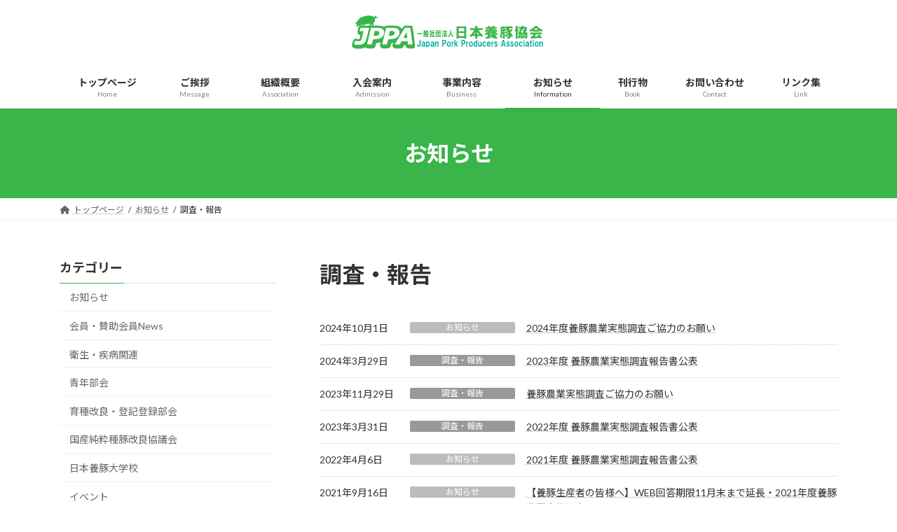

--- FILE ---
content_type: text/html; charset=UTF-8
request_url: https://jppa.biz/category/survey/
body_size: 15924
content:
<!DOCTYPE html>
<html dir="ltr" lang="ja" prefix="og: https://ogp.me/ns#">
<head>
<meta charset="utf-8">
<meta http-equiv="X-UA-Compatible" content="IE=edge">
<meta name="viewport" content="width=device-width, initial-scale=1">
<title>調査・報告 | 一般社団法人日本養豚協会</title>

		<!-- All in One SEO 4.9.3 - aioseo.com -->
	<meta name="robots" content="noindex, max-image-preview:large" />
	<link rel="canonical" href="https://jppa.biz/category/survey/" />
	<link rel="next" href="https://jppa.biz/category/survey/page/2/" />
	<meta name="generator" content="All in One SEO (AIOSEO) 4.9.3" />
		<script type="application/ld+json" class="aioseo-schema">
			{"@context":"https:\/\/schema.org","@graph":[{"@type":"BreadcrumbList","@id":"https:\/\/jppa.biz\/category\/survey\/#breadcrumblist","itemListElement":[{"@type":"ListItem","@id":"https:\/\/jppa.biz#listItem","position":1,"name":"Home","item":"https:\/\/jppa.biz","nextItem":{"@type":"ListItem","@id":"https:\/\/jppa.biz\/category\/survey\/#listItem","name":"\u8abf\u67fb\u30fb\u5831\u544a"}},{"@type":"ListItem","@id":"https:\/\/jppa.biz\/category\/survey\/#listItem","position":2,"name":"\u8abf\u67fb\u30fb\u5831\u544a","previousItem":{"@type":"ListItem","@id":"https:\/\/jppa.biz#listItem","name":"Home"}}]},{"@type":"CollectionPage","@id":"https:\/\/jppa.biz\/category\/survey\/#collectionpage","url":"https:\/\/jppa.biz\/category\/survey\/","name":"\u8abf\u67fb\u30fb\u5831\u544a | \u4e00\u822c\u793e\u56e3\u6cd5\u4eba\u65e5\u672c\u990a\u8c5a\u5354\u4f1a","inLanguage":"ja","isPartOf":{"@id":"https:\/\/jppa.biz\/#website"},"breadcrumb":{"@id":"https:\/\/jppa.biz\/category\/survey\/#breadcrumblist"}},{"@type":"Organization","@id":"https:\/\/jppa.biz\/#organization","name":"\u4e00\u822c\u793e\u56e3\u6cd5\u4eba\u3000\u65e5\u672c\u990a\u8c5a\u5354\u4f1a\uff08JPPA\uff09","description":"Just another WordPress site","url":"https:\/\/jppa.biz\/","logo":{"@type":"ImageObject","url":"https:\/\/jppa.biz\/zius\/wp-content\/uploads\/2019\/09\/HP\u30ed\u30b41.png","@id":"https:\/\/jppa.biz\/category\/survey\/#organizationLogo","width":280,"height":60},"image":{"@id":"https:\/\/jppa.biz\/category\/survey\/#organizationLogo"}},{"@type":"WebSite","@id":"https:\/\/jppa.biz\/#website","url":"https:\/\/jppa.biz\/","name":"\u4e00\u822c\u793e\u56e3\u6cd5\u4eba\u65e5\u672c\u990a\u8c5a\u5354\u4f1a","description":"Just another WordPress site","inLanguage":"ja","publisher":{"@id":"https:\/\/jppa.biz\/#organization"}}]}
		</script>
		<!-- All in One SEO -->

<link rel='dns-prefetch' href='//yubinbango.github.io' />
<link rel='dns-prefetch' href='//www.googletagmanager.com' />
<link rel="alternate" type="application/rss+xml" title="一般社団法人日本養豚協会 &raquo; フィード" href="https://jppa.biz/feed/" />
<link rel="alternate" type="application/rss+xml" title="一般社団法人日本養豚協会 &raquo; コメントフィード" href="https://jppa.biz/comments/feed/" />
<link rel="alternate" type="application/rss+xml" title="一般社団法人日本養豚協会 &raquo; 調査・報告 カテゴリーのフィード" href="https://jppa.biz/category/survey/feed/" />
<meta name="description" content="[1ページ目] 調査・報告 について 一般社団法人日本養豚協会 Just another WordPress site" /><style id='wp-img-auto-sizes-contain-inline-css' type='text/css'>
img:is([sizes=auto i],[sizes^="auto," i]){contain-intrinsic-size:3000px 1500px}
/*# sourceURL=wp-img-auto-sizes-contain-inline-css */
</style>
<link rel='stylesheet' id='vkExUnit_common_style-css' href='https://jppa.biz/zius/wp-content/plugins/vk-all-in-one-expansion-unit/assets/css/vkExUnit_style.css?ver=9.113.0.1' type='text/css' media='all' />
<style id='vkExUnit_common_style-inline-css' type='text/css'>
:root {--ver_page_top_button_url:url(https://jppa.biz/zius/wp-content/plugins/vk-all-in-one-expansion-unit/assets/images/to-top-btn-icon.svg);}@font-face {font-weight: normal;font-style: normal;font-family: "vk_sns";src: url("https://jppa.biz/zius/wp-content/plugins/vk-all-in-one-expansion-unit/inc/sns/icons/fonts/vk_sns.eot?-bq20cj");src: url("https://jppa.biz/zius/wp-content/plugins/vk-all-in-one-expansion-unit/inc/sns/icons/fonts/vk_sns.eot?#iefix-bq20cj") format("embedded-opentype"),url("https://jppa.biz/zius/wp-content/plugins/vk-all-in-one-expansion-unit/inc/sns/icons/fonts/vk_sns.woff?-bq20cj") format("woff"),url("https://jppa.biz/zius/wp-content/plugins/vk-all-in-one-expansion-unit/inc/sns/icons/fonts/vk_sns.ttf?-bq20cj") format("truetype"),url("https://jppa.biz/zius/wp-content/plugins/vk-all-in-one-expansion-unit/inc/sns/icons/fonts/vk_sns.svg?-bq20cj#vk_sns") format("svg");}
.veu_promotion-alert__content--text {border: 1px solid rgba(0,0,0,0.125);padding: 0.5em 1em;border-radius: var(--vk-size-radius);margin-bottom: var(--vk-margin-block-bottom);font-size: 0.875rem;}/* Alert Content部分に段落タグを入れた場合に最後の段落の余白を0にする */.veu_promotion-alert__content--text p:last-of-type{margin-bottom:0;margin-top: 0;}
/*# sourceURL=vkExUnit_common_style-inline-css */
</style>
<link rel='stylesheet' id='vk-header-top-css' href='https://jppa.biz/zius/wp-content/plugins/lightning-g3-pro-unit/inc/header-top/package/css/header-top.css?ver=0.1.1' type='text/css' media='all' />
<style id='wp-emoji-styles-inline-css' type='text/css'>

	img.wp-smiley, img.emoji {
		display: inline !important;
		border: none !important;
		box-shadow: none !important;
		height: 1em !important;
		width: 1em !important;
		margin: 0 0.07em !important;
		vertical-align: -0.1em !important;
		background: none !important;
		padding: 0 !important;
	}
/*# sourceURL=wp-emoji-styles-inline-css */
</style>
<style id='wp-block-library-inline-css' type='text/css'>
:root{--wp-block-synced-color:#7a00df;--wp-block-synced-color--rgb:122,0,223;--wp-bound-block-color:var(--wp-block-synced-color);--wp-editor-canvas-background:#ddd;--wp-admin-theme-color:#007cba;--wp-admin-theme-color--rgb:0,124,186;--wp-admin-theme-color-darker-10:#006ba1;--wp-admin-theme-color-darker-10--rgb:0,107,160.5;--wp-admin-theme-color-darker-20:#005a87;--wp-admin-theme-color-darker-20--rgb:0,90,135;--wp-admin-border-width-focus:2px}@media (min-resolution:192dpi){:root{--wp-admin-border-width-focus:1.5px}}.wp-element-button{cursor:pointer}:root .has-very-light-gray-background-color{background-color:#eee}:root .has-very-dark-gray-background-color{background-color:#313131}:root .has-very-light-gray-color{color:#eee}:root .has-very-dark-gray-color{color:#313131}:root .has-vivid-green-cyan-to-vivid-cyan-blue-gradient-background{background:linear-gradient(135deg,#00d084,#0693e3)}:root .has-purple-crush-gradient-background{background:linear-gradient(135deg,#34e2e4,#4721fb 50%,#ab1dfe)}:root .has-hazy-dawn-gradient-background{background:linear-gradient(135deg,#faaca8,#dad0ec)}:root .has-subdued-olive-gradient-background{background:linear-gradient(135deg,#fafae1,#67a671)}:root .has-atomic-cream-gradient-background{background:linear-gradient(135deg,#fdd79a,#004a59)}:root .has-nightshade-gradient-background{background:linear-gradient(135deg,#330968,#31cdcf)}:root .has-midnight-gradient-background{background:linear-gradient(135deg,#020381,#2874fc)}:root{--wp--preset--font-size--normal:16px;--wp--preset--font-size--huge:42px}.has-regular-font-size{font-size:1em}.has-larger-font-size{font-size:2.625em}.has-normal-font-size{font-size:var(--wp--preset--font-size--normal)}.has-huge-font-size{font-size:var(--wp--preset--font-size--huge)}.has-text-align-center{text-align:center}.has-text-align-left{text-align:left}.has-text-align-right{text-align:right}.has-fit-text{white-space:nowrap!important}#end-resizable-editor-section{display:none}.aligncenter{clear:both}.items-justified-left{justify-content:flex-start}.items-justified-center{justify-content:center}.items-justified-right{justify-content:flex-end}.items-justified-space-between{justify-content:space-between}.screen-reader-text{border:0;clip-path:inset(50%);height:1px;margin:-1px;overflow:hidden;padding:0;position:absolute;width:1px;word-wrap:normal!important}.screen-reader-text:focus{background-color:#ddd;clip-path:none;color:#444;display:block;font-size:1em;height:auto;left:5px;line-height:normal;padding:15px 23px 14px;text-decoration:none;top:5px;width:auto;z-index:100000}html :where(.has-border-color){border-style:solid}html :where([style*=border-top-color]){border-top-style:solid}html :where([style*=border-right-color]){border-right-style:solid}html :where([style*=border-bottom-color]){border-bottom-style:solid}html :where([style*=border-left-color]){border-left-style:solid}html :where([style*=border-width]){border-style:solid}html :where([style*=border-top-width]){border-top-style:solid}html :where([style*=border-right-width]){border-right-style:solid}html :where([style*=border-bottom-width]){border-bottom-style:solid}html :where([style*=border-left-width]){border-left-style:solid}html :where(img[class*=wp-image-]){height:auto;max-width:100%}:where(figure){margin:0 0 1em}html :where(.is-position-sticky){--wp-admin--admin-bar--position-offset:var(--wp-admin--admin-bar--height,0px)}@media screen and (max-width:600px){html :where(.is-position-sticky){--wp-admin--admin-bar--position-offset:0px}}
.vk-cols--reverse{flex-direction:row-reverse}.vk-cols--hasbtn{margin-bottom:0}.vk-cols--hasbtn>.row>.vk_gridColumn_item,.vk-cols--hasbtn>.wp-block-column{position:relative;padding-bottom:3em}.vk-cols--hasbtn>.row>.vk_gridColumn_item>.wp-block-buttons,.vk-cols--hasbtn>.row>.vk_gridColumn_item>.vk_button,.vk-cols--hasbtn>.wp-block-column>.wp-block-buttons,.vk-cols--hasbtn>.wp-block-column>.vk_button{position:absolute;bottom:0;width:100%}.vk-cols--fit.wp-block-columns{gap:0}.vk-cols--fit.wp-block-columns,.vk-cols--fit.wp-block-columns:not(.is-not-stacked-on-mobile){margin-top:0;margin-bottom:0;justify-content:space-between}.vk-cols--fit.wp-block-columns>.wp-block-column *:last-child,.vk-cols--fit.wp-block-columns:not(.is-not-stacked-on-mobile)>.wp-block-column *:last-child{margin-bottom:0}.vk-cols--fit.wp-block-columns>.wp-block-column>.wp-block-cover,.vk-cols--fit.wp-block-columns:not(.is-not-stacked-on-mobile)>.wp-block-column>.wp-block-cover{margin-top:0}.vk-cols--fit.wp-block-columns.has-background,.vk-cols--fit.wp-block-columns:not(.is-not-stacked-on-mobile).has-background{padding:0}@media(max-width: 599px){.vk-cols--fit.wp-block-columns:not(.has-background)>.wp-block-column:not(.has-background),.vk-cols--fit.wp-block-columns:not(.is-not-stacked-on-mobile):not(.has-background)>.wp-block-column:not(.has-background){padding-left:0 !important;padding-right:0 !important}}@media(min-width: 782px){.vk-cols--fit.wp-block-columns .block-editor-block-list__block.wp-block-column:not(:first-child),.vk-cols--fit.wp-block-columns>.wp-block-column:not(:first-child),.vk-cols--fit.wp-block-columns:not(.is-not-stacked-on-mobile) .block-editor-block-list__block.wp-block-column:not(:first-child),.vk-cols--fit.wp-block-columns:not(.is-not-stacked-on-mobile)>.wp-block-column:not(:first-child){margin-left:0}}@media(min-width: 600px)and (max-width: 781px){.vk-cols--fit.wp-block-columns .wp-block-column:nth-child(2n),.vk-cols--fit.wp-block-columns:not(.is-not-stacked-on-mobile) .wp-block-column:nth-child(2n){margin-left:0}.vk-cols--fit.wp-block-columns .wp-block-column:not(:only-child),.vk-cols--fit.wp-block-columns:not(.is-not-stacked-on-mobile) .wp-block-column:not(:only-child){flex-basis:50% !important}}.vk-cols--fit--gap1.wp-block-columns{gap:1px}@media(min-width: 600px)and (max-width: 781px){.vk-cols--fit--gap1.wp-block-columns .wp-block-column:not(:only-child){flex-basis:calc(50% - 1px) !important}}.vk-cols--fit.vk-cols--grid>.block-editor-block-list__block,.vk-cols--fit.vk-cols--grid>.wp-block-column,.vk-cols--fit.vk-cols--grid:not(.is-not-stacked-on-mobile)>.block-editor-block-list__block,.vk-cols--fit.vk-cols--grid:not(.is-not-stacked-on-mobile)>.wp-block-column{flex-basis:50%;box-sizing:border-box}@media(max-width: 599px){.vk-cols--fit.vk-cols--grid.vk-cols--grid--alignfull>.wp-block-column:nth-child(2)>.wp-block-cover,.vk-cols--fit.vk-cols--grid.vk-cols--grid--alignfull>.wp-block-column:nth-child(2)>.vk_outer,.vk-cols--fit.vk-cols--grid:not(.is-not-stacked-on-mobile).vk-cols--grid--alignfull>.wp-block-column:nth-child(2)>.wp-block-cover,.vk-cols--fit.vk-cols--grid:not(.is-not-stacked-on-mobile).vk-cols--grid--alignfull>.wp-block-column:nth-child(2)>.vk_outer{width:100vw;margin-right:calc((100% - 100vw)/2);margin-left:calc((100% - 100vw)/2)}}@media(min-width: 600px){.vk-cols--fit.vk-cols--grid.vk-cols--grid--alignfull>.wp-block-column:nth-child(2)>.wp-block-cover,.vk-cols--fit.vk-cols--grid.vk-cols--grid--alignfull>.wp-block-column:nth-child(2)>.vk_outer,.vk-cols--fit.vk-cols--grid:not(.is-not-stacked-on-mobile).vk-cols--grid--alignfull>.wp-block-column:nth-child(2)>.wp-block-cover,.vk-cols--fit.vk-cols--grid:not(.is-not-stacked-on-mobile).vk-cols--grid--alignfull>.wp-block-column:nth-child(2)>.vk_outer{margin-right:calc(100% - 50vw);width:50vw}}@media(min-width: 600px){.vk-cols--fit.vk-cols--grid.vk-cols--grid--alignfull.vk-cols--reverse>.wp-block-column,.vk-cols--fit.vk-cols--grid:not(.is-not-stacked-on-mobile).vk-cols--grid--alignfull.vk-cols--reverse>.wp-block-column{margin-left:0;margin-right:0}.vk-cols--fit.vk-cols--grid.vk-cols--grid--alignfull.vk-cols--reverse>.wp-block-column:nth-child(2)>.wp-block-cover,.vk-cols--fit.vk-cols--grid.vk-cols--grid--alignfull.vk-cols--reverse>.wp-block-column:nth-child(2)>.vk_outer,.vk-cols--fit.vk-cols--grid:not(.is-not-stacked-on-mobile).vk-cols--grid--alignfull.vk-cols--reverse>.wp-block-column:nth-child(2)>.wp-block-cover,.vk-cols--fit.vk-cols--grid:not(.is-not-stacked-on-mobile).vk-cols--grid--alignfull.vk-cols--reverse>.wp-block-column:nth-child(2)>.vk_outer{margin-left:calc(100% - 50vw)}}.vk-cols--menu h2,.vk-cols--menu h3,.vk-cols--menu h4,.vk-cols--menu h5{margin-bottom:.2em;text-shadow:#000 0 0 10px}.vk-cols--menu h2:first-child,.vk-cols--menu h3:first-child,.vk-cols--menu h4:first-child,.vk-cols--menu h5:first-child{margin-top:0}.vk-cols--menu p{margin-bottom:1rem;text-shadow:#000 0 0 10px}.vk-cols--menu .wp-block-cover__inner-container:last-child{margin-bottom:0}.vk-cols--fitbnrs .wp-block-column .wp-block-cover:hover img{filter:unset}.vk-cols--fitbnrs .wp-block-column .wp-block-cover:hover{background-color:unset}.vk-cols--fitbnrs .wp-block-column .wp-block-cover:hover .wp-block-cover__image-background{filter:unset !important}.vk-cols--fitbnrs .wp-block-cover .wp-block-cover__inner-container{position:absolute;height:100%;width:100%}.vk-cols--fitbnrs .vk_button{height:100%;margin:0}.vk-cols--fitbnrs .vk_button .vk_button_btn,.vk-cols--fitbnrs .vk_button .btn{height:100%;width:100%;border:none;box-shadow:none;background-color:unset !important;transition:unset}.vk-cols--fitbnrs .vk_button .vk_button_btn:hover,.vk-cols--fitbnrs .vk_button .btn:hover{transition:unset}.vk-cols--fitbnrs .vk_button .vk_button_btn:after,.vk-cols--fitbnrs .vk_button .btn:after{border:none}.vk-cols--fitbnrs .vk_button .vk_button_link_txt{width:100%;position:absolute;top:50%;left:50%;transform:translateY(-50%) translateX(-50%);font-size:2rem;text-shadow:#000 0 0 10px}.vk-cols--fitbnrs .vk_button .vk_button_link_subCaption{width:100%;position:absolute;top:calc(50% + 2.2em);left:50%;transform:translateY(-50%) translateX(-50%);text-shadow:#000 0 0 10px}@media(min-width: 992px){.vk-cols--media.wp-block-columns{gap:3rem}}.vk-fit-map figure{margin-bottom:0}.vk-fit-map iframe{position:relative;margin-bottom:0;display:block;max-height:400px;width:100vw}.vk-fit-map:is(.alignfull,.alignwide) div{max-width:100%}.vk-table--th--width25 :where(tr>*:first-child){width:25%}.vk-table--th--width30 :where(tr>*:first-child){width:30%}.vk-table--th--width35 :where(tr>*:first-child){width:35%}.vk-table--th--width40 :where(tr>*:first-child){width:40%}.vk-table--th--bg-bright :where(tr>*:first-child){background-color:var(--wp--preset--color--bg-secondary, rgba(0, 0, 0, 0.05))}@media(max-width: 599px){.vk-table--mobile-block :is(th,td){width:100%;display:block}.vk-table--mobile-block.wp-block-table table :is(th,td){border-top:none}}.vk-table--width--th25 :where(tr>*:first-child){width:25%}.vk-table--width--th30 :where(tr>*:first-child){width:30%}.vk-table--width--th35 :where(tr>*:first-child){width:35%}.vk-table--width--th40 :where(tr>*:first-child){width:40%}.no-margin{margin:0}@media(max-width: 599px){.wp-block-image.vk-aligncenter--mobile>.alignright{float:none;margin-left:auto;margin-right:auto}.vk-no-padding-horizontal--mobile{padding-left:0 !important;padding-right:0 !important}}
/* VK Color Palettes */:root{ --wp--preset--color--vk-color-primary:#39b54a}/* --vk-color-primary is deprecated. */:root{ --vk-color-primary: var(--wp--preset--color--vk-color-primary);}:root{ --wp--preset--color--vk-color-primary-dark:#2d903b}/* --vk-color-primary-dark is deprecated. */:root{ --vk-color-primary-dark: var(--wp--preset--color--vk-color-primary-dark);}:root{ --wp--preset--color--vk-color-primary-vivid:#3ec751}/* --vk-color-primary-vivid is deprecated. */:root{ --vk-color-primary-vivid: var(--wp--preset--color--vk-color-primary-vivid);}

/*# sourceURL=wp-block-library-inline-css */
</style><style id='global-styles-inline-css' type='text/css'>
:root{--wp--preset--aspect-ratio--square: 1;--wp--preset--aspect-ratio--4-3: 4/3;--wp--preset--aspect-ratio--3-4: 3/4;--wp--preset--aspect-ratio--3-2: 3/2;--wp--preset--aspect-ratio--2-3: 2/3;--wp--preset--aspect-ratio--16-9: 16/9;--wp--preset--aspect-ratio--9-16: 9/16;--wp--preset--color--black: #000000;--wp--preset--color--cyan-bluish-gray: #abb8c3;--wp--preset--color--white: #ffffff;--wp--preset--color--pale-pink: #f78da7;--wp--preset--color--vivid-red: #cf2e2e;--wp--preset--color--luminous-vivid-orange: #ff6900;--wp--preset--color--luminous-vivid-amber: #fcb900;--wp--preset--color--light-green-cyan: #7bdcb5;--wp--preset--color--vivid-green-cyan: #00d084;--wp--preset--color--pale-cyan-blue: #8ed1fc;--wp--preset--color--vivid-cyan-blue: #0693e3;--wp--preset--color--vivid-purple: #9b51e0;--wp--preset--color--vk-color-primary: #39b54a;--wp--preset--color--vk-color-primary-dark: #2d903b;--wp--preset--color--vk-color-primary-vivid: #3ec751;--wp--preset--gradient--vivid-cyan-blue-to-vivid-purple: linear-gradient(135deg,rgba(6,147,227,1) 0%,rgb(155,81,224) 100%);--wp--preset--gradient--light-green-cyan-to-vivid-green-cyan: linear-gradient(135deg,rgb(122,220,180) 0%,rgb(0,208,130) 100%);--wp--preset--gradient--luminous-vivid-amber-to-luminous-vivid-orange: linear-gradient(135deg,rgba(252,185,0,1) 0%,rgba(255,105,0,1) 100%);--wp--preset--gradient--luminous-vivid-orange-to-vivid-red: linear-gradient(135deg,rgba(255,105,0,1) 0%,rgb(207,46,46) 100%);--wp--preset--gradient--very-light-gray-to-cyan-bluish-gray: linear-gradient(135deg,rgb(238,238,238) 0%,rgb(169,184,195) 100%);--wp--preset--gradient--cool-to-warm-spectrum: linear-gradient(135deg,rgb(74,234,220) 0%,rgb(151,120,209) 20%,rgb(207,42,186) 40%,rgb(238,44,130) 60%,rgb(251,105,98) 80%,rgb(254,248,76) 100%);--wp--preset--gradient--blush-light-purple: linear-gradient(135deg,rgb(255,206,236) 0%,rgb(152,150,240) 100%);--wp--preset--gradient--blush-bordeaux: linear-gradient(135deg,rgb(254,205,165) 0%,rgb(254,45,45) 50%,rgb(107,0,62) 100%);--wp--preset--gradient--luminous-dusk: linear-gradient(135deg,rgb(255,203,112) 0%,rgb(199,81,192) 50%,rgb(65,88,208) 100%);--wp--preset--gradient--pale-ocean: linear-gradient(135deg,rgb(255,245,203) 0%,rgb(182,227,212) 50%,rgb(51,167,181) 100%);--wp--preset--gradient--electric-grass: linear-gradient(135deg,rgb(202,248,128) 0%,rgb(113,206,126) 100%);--wp--preset--gradient--midnight: linear-gradient(135deg,rgb(2,3,129) 0%,rgb(40,116,252) 100%);--wp--preset--gradient--vivid-green-cyan-to-vivid-cyan-blue: linear-gradient(135deg,rgba(0,208,132,1) 0%,rgba(6,147,227,1) 100%);--wp--preset--font-size--small: 14px;--wp--preset--font-size--medium: 20px;--wp--preset--font-size--large: 24px;--wp--preset--font-size--x-large: 42px;--wp--preset--font-size--regular: 16px;--wp--preset--font-size--huge: 36px;--wp--preset--spacing--20: 0.44rem;--wp--preset--spacing--30: 0.67rem;--wp--preset--spacing--40: 1rem;--wp--preset--spacing--50: 1.5rem;--wp--preset--spacing--60: 2.25rem;--wp--preset--spacing--70: 3.38rem;--wp--preset--spacing--80: 5.06rem;--wp--preset--shadow--natural: 6px 6px 9px rgba(0, 0, 0, 0.2);--wp--preset--shadow--deep: 12px 12px 50px rgba(0, 0, 0, 0.4);--wp--preset--shadow--sharp: 6px 6px 0px rgba(0, 0, 0, 0.2);--wp--preset--shadow--outlined: 6px 6px 0px -3px rgb(255, 255, 255), 6px 6px rgb(0, 0, 0);--wp--preset--shadow--crisp: 6px 6px 0px rgb(0, 0, 0);}:where(.is-layout-flex){gap: 0.5em;}:where(.is-layout-grid){gap: 0.5em;}body .is-layout-flex{display: flex;}.is-layout-flex{flex-wrap: wrap;align-items: center;}.is-layout-flex > :is(*, div){margin: 0;}body .is-layout-grid{display: grid;}.is-layout-grid > :is(*, div){margin: 0;}:where(.wp-block-columns.is-layout-flex){gap: 2em;}:where(.wp-block-columns.is-layout-grid){gap: 2em;}:where(.wp-block-post-template.is-layout-flex){gap: 1.25em;}:where(.wp-block-post-template.is-layout-grid){gap: 1.25em;}.has-black-color{color: var(--wp--preset--color--black) !important;}.has-cyan-bluish-gray-color{color: var(--wp--preset--color--cyan-bluish-gray) !important;}.has-white-color{color: var(--wp--preset--color--white) !important;}.has-pale-pink-color{color: var(--wp--preset--color--pale-pink) !important;}.has-vivid-red-color{color: var(--wp--preset--color--vivid-red) !important;}.has-luminous-vivid-orange-color{color: var(--wp--preset--color--luminous-vivid-orange) !important;}.has-luminous-vivid-amber-color{color: var(--wp--preset--color--luminous-vivid-amber) !important;}.has-light-green-cyan-color{color: var(--wp--preset--color--light-green-cyan) !important;}.has-vivid-green-cyan-color{color: var(--wp--preset--color--vivid-green-cyan) !important;}.has-pale-cyan-blue-color{color: var(--wp--preset--color--pale-cyan-blue) !important;}.has-vivid-cyan-blue-color{color: var(--wp--preset--color--vivid-cyan-blue) !important;}.has-vivid-purple-color{color: var(--wp--preset--color--vivid-purple) !important;}.has-vk-color-primary-color{color: var(--wp--preset--color--vk-color-primary) !important;}.has-vk-color-primary-dark-color{color: var(--wp--preset--color--vk-color-primary-dark) !important;}.has-vk-color-primary-vivid-color{color: var(--wp--preset--color--vk-color-primary-vivid) !important;}.has-black-background-color{background-color: var(--wp--preset--color--black) !important;}.has-cyan-bluish-gray-background-color{background-color: var(--wp--preset--color--cyan-bluish-gray) !important;}.has-white-background-color{background-color: var(--wp--preset--color--white) !important;}.has-pale-pink-background-color{background-color: var(--wp--preset--color--pale-pink) !important;}.has-vivid-red-background-color{background-color: var(--wp--preset--color--vivid-red) !important;}.has-luminous-vivid-orange-background-color{background-color: var(--wp--preset--color--luminous-vivid-orange) !important;}.has-luminous-vivid-amber-background-color{background-color: var(--wp--preset--color--luminous-vivid-amber) !important;}.has-light-green-cyan-background-color{background-color: var(--wp--preset--color--light-green-cyan) !important;}.has-vivid-green-cyan-background-color{background-color: var(--wp--preset--color--vivid-green-cyan) !important;}.has-pale-cyan-blue-background-color{background-color: var(--wp--preset--color--pale-cyan-blue) !important;}.has-vivid-cyan-blue-background-color{background-color: var(--wp--preset--color--vivid-cyan-blue) !important;}.has-vivid-purple-background-color{background-color: var(--wp--preset--color--vivid-purple) !important;}.has-vk-color-primary-background-color{background-color: var(--wp--preset--color--vk-color-primary) !important;}.has-vk-color-primary-dark-background-color{background-color: var(--wp--preset--color--vk-color-primary-dark) !important;}.has-vk-color-primary-vivid-background-color{background-color: var(--wp--preset--color--vk-color-primary-vivid) !important;}.has-black-border-color{border-color: var(--wp--preset--color--black) !important;}.has-cyan-bluish-gray-border-color{border-color: var(--wp--preset--color--cyan-bluish-gray) !important;}.has-white-border-color{border-color: var(--wp--preset--color--white) !important;}.has-pale-pink-border-color{border-color: var(--wp--preset--color--pale-pink) !important;}.has-vivid-red-border-color{border-color: var(--wp--preset--color--vivid-red) !important;}.has-luminous-vivid-orange-border-color{border-color: var(--wp--preset--color--luminous-vivid-orange) !important;}.has-luminous-vivid-amber-border-color{border-color: var(--wp--preset--color--luminous-vivid-amber) !important;}.has-light-green-cyan-border-color{border-color: var(--wp--preset--color--light-green-cyan) !important;}.has-vivid-green-cyan-border-color{border-color: var(--wp--preset--color--vivid-green-cyan) !important;}.has-pale-cyan-blue-border-color{border-color: var(--wp--preset--color--pale-cyan-blue) !important;}.has-vivid-cyan-blue-border-color{border-color: var(--wp--preset--color--vivid-cyan-blue) !important;}.has-vivid-purple-border-color{border-color: var(--wp--preset--color--vivid-purple) !important;}.has-vk-color-primary-border-color{border-color: var(--wp--preset--color--vk-color-primary) !important;}.has-vk-color-primary-dark-border-color{border-color: var(--wp--preset--color--vk-color-primary-dark) !important;}.has-vk-color-primary-vivid-border-color{border-color: var(--wp--preset--color--vk-color-primary-vivid) !important;}.has-vivid-cyan-blue-to-vivid-purple-gradient-background{background: var(--wp--preset--gradient--vivid-cyan-blue-to-vivid-purple) !important;}.has-light-green-cyan-to-vivid-green-cyan-gradient-background{background: var(--wp--preset--gradient--light-green-cyan-to-vivid-green-cyan) !important;}.has-luminous-vivid-amber-to-luminous-vivid-orange-gradient-background{background: var(--wp--preset--gradient--luminous-vivid-amber-to-luminous-vivid-orange) !important;}.has-luminous-vivid-orange-to-vivid-red-gradient-background{background: var(--wp--preset--gradient--luminous-vivid-orange-to-vivid-red) !important;}.has-very-light-gray-to-cyan-bluish-gray-gradient-background{background: var(--wp--preset--gradient--very-light-gray-to-cyan-bluish-gray) !important;}.has-cool-to-warm-spectrum-gradient-background{background: var(--wp--preset--gradient--cool-to-warm-spectrum) !important;}.has-blush-light-purple-gradient-background{background: var(--wp--preset--gradient--blush-light-purple) !important;}.has-blush-bordeaux-gradient-background{background: var(--wp--preset--gradient--blush-bordeaux) !important;}.has-luminous-dusk-gradient-background{background: var(--wp--preset--gradient--luminous-dusk) !important;}.has-pale-ocean-gradient-background{background: var(--wp--preset--gradient--pale-ocean) !important;}.has-electric-grass-gradient-background{background: var(--wp--preset--gradient--electric-grass) !important;}.has-midnight-gradient-background{background: var(--wp--preset--gradient--midnight) !important;}.has-small-font-size{font-size: var(--wp--preset--font-size--small) !important;}.has-medium-font-size{font-size: var(--wp--preset--font-size--medium) !important;}.has-large-font-size{font-size: var(--wp--preset--font-size--large) !important;}.has-x-large-font-size{font-size: var(--wp--preset--font-size--x-large) !important;}
/*# sourceURL=global-styles-inline-css */
</style>

<style id='classic-theme-styles-inline-css' type='text/css'>
/*! This file is auto-generated */
.wp-block-button__link{color:#fff;background-color:#32373c;border-radius:9999px;box-shadow:none;text-decoration:none;padding:calc(.667em + 2px) calc(1.333em + 2px);font-size:1.125em}.wp-block-file__button{background:#32373c;color:#fff;text-decoration:none}
/*# sourceURL=/wp-includes/css/classic-themes.min.css */
</style>
<link rel='stylesheet' id='contact-form-7-css' href='https://jppa.biz/zius/wp-content/plugins/contact-form-7/includes/css/styles.css?ver=6.1.4' type='text/css' media='all' />
<link rel='stylesheet' id='vk-swiper-style-css' href='https://jppa.biz/zius/wp-content/plugins/vk-blocks-pro/inc/vk-swiper/package/assets/css/swiper-bundle.min.css?ver=6.8.0' type='text/css' media='all' />
<link rel='stylesheet' id='lightning-common-style-css' href='https://jppa.biz/zius/wp-content/themes/lightning/_g3/assets/css/style.css?ver=15.8.0' type='text/css' media='all' />
<style id='lightning-common-style-inline-css' type='text/css'>
/* Lightning */:root {--vk-color-primary:#39b54a;--vk-color-primary-dark:#2d903b;--vk-color-primary-vivid:#3ec751;--g_nav_main_acc_icon_open_url:url(https://jppa.biz/zius/wp-content/themes/lightning/_g3/inc/vk-mobile-nav/package/images/vk-menu-acc-icon-open-black.svg);--g_nav_main_acc_icon_close_url: url(https://jppa.biz/zius/wp-content/themes/lightning/_g3/inc/vk-mobile-nav/package/images/vk-menu-close-black.svg);--g_nav_sub_acc_icon_open_url: url(https://jppa.biz/zius/wp-content/themes/lightning/_g3/inc/vk-mobile-nav/package/images/vk-menu-acc-icon-open-white.svg);--g_nav_sub_acc_icon_close_url: url(https://jppa.biz/zius/wp-content/themes/lightning/_g3/inc/vk-mobile-nav/package/images/vk-menu-close-white.svg);}
html{scroll-padding-top:var(--vk-size-admin-bar);}
/* vk-mobile-nav */:root {--vk-mobile-nav-menu-btn-bg-src: url("https://jppa.biz/zius/wp-content/themes/lightning/_g3/inc/vk-mobile-nav/package/images/vk-menu-btn-black.svg");--vk-mobile-nav-menu-btn-close-bg-src: url("https://jppa.biz/zius/wp-content/themes/lightning/_g3/inc/vk-mobile-nav/package/images/vk-menu-close-black.svg");--vk-menu-acc-icon-open-black-bg-src: url("https://jppa.biz/zius/wp-content/themes/lightning/_g3/inc/vk-mobile-nav/package/images/vk-menu-acc-icon-open-black.svg");--vk-menu-acc-icon-open-white-bg-src: url("https://jppa.biz/zius/wp-content/themes/lightning/_g3/inc/vk-mobile-nav/package/images/vk-menu-acc-icon-open-white.svg");--vk-menu-acc-icon-close-black-bg-src: url("https://jppa.biz/zius/wp-content/themes/lightning/_g3/inc/vk-mobile-nav/package/images/vk-menu-close-black.svg");--vk-menu-acc-icon-close-white-bg-src: url("https://jppa.biz/zius/wp-content/themes/lightning/_g3/inc/vk-mobile-nav/package/images/vk-menu-close-white.svg");}
/*# sourceURL=lightning-common-style-inline-css */
</style>
<link rel='stylesheet' id='lightning-design-style-css' href='https://jppa.biz/zius/wp-content/themes/lightning/_g3/design-skin/origin3/css/style.css?ver=15.8.0' type='text/css' media='all' />
<style id='lightning-design-style-inline-css' type='text/css'>
.tagcloud a:before { font-family: "Font Awesome 5 Free";content: "\f02b";font-weight: bold; }
/*# sourceURL=lightning-design-style-inline-css */
</style>
<link rel='stylesheet' id='vk-blog-card-css' href='https://jppa.biz/zius/wp-content/themes/lightning/_g3/inc/vk-wp-oembed-blog-card/package/css/blog-card.css?ver=aebe30f9398767e0ef4a77c1aac3d0f4' type='text/css' media='all' />
<link rel='stylesheet' id='vk-blocks-build-css-css' href='https://jppa.biz/zius/wp-content/plugins/vk-blocks-pro/build/block-build.css?ver=1.53.0.0' type='text/css' media='all' />
<style id='vk-blocks-build-css-inline-css' type='text/css'>
:root {--vk_flow-arrow: url(https://jppa.biz/zius/wp-content/plugins/vk-blocks-pro/inc/vk-blocks/images/arrow_bottom.svg);--vk_image-mask-wave01: url(https://jppa.biz/zius/wp-content/plugins/vk-blocks-pro/inc/vk-blocks/images/wave01.svg);--vk_image-mask-wave02: url(https://jppa.biz/zius/wp-content/plugins/vk-blocks-pro/inc/vk-blocks/images/wave02.svg);--vk_image-mask-wave03: url(https://jppa.biz/zius/wp-content/plugins/vk-blocks-pro/inc/vk-blocks/images/wave03.svg);--vk_image-mask-wave04: url(https://jppa.biz/zius/wp-content/plugins/vk-blocks-pro/inc/vk-blocks/images/wave04.svg);}

	:root {

		--vk-balloon-border-width:1px;

		--vk-balloon-speech-offset:-12px;
	}
	
/*# sourceURL=vk-blocks-build-css-inline-css */
</style>
<link rel='stylesheet' id='lightning-theme-style-css' href='https://jppa.biz/zius/wp-content/themes/lightning-child-zius/style.css?ver=15.8.0' type='text/css' media='all' />
<link rel='stylesheet' id='vk-font-awesome-css' href='https://jppa.biz/zius/wp-content/themes/lightning/vendor/vektor-inc/font-awesome-versions/src/versions/6/css/all.min.css?ver=6.1.0' type='text/css' media='all' />
<link rel='stylesheet' id='vk-header-layout-css' href='https://jppa.biz/zius/wp-content/plugins/lightning-g3-pro-unit/inc/header-layout/package/css/header-layout.css?ver=0.24.0' type='text/css' media='all' />
<style id='vk-header-layout-inline-css' type='text/css'>
/* Header Layout */:root {--vk-header-logo-url:url(https://jppa.biz/zius/wp-content/uploads/2019/09/HPロゴ1.png);}
/*# sourceURL=vk-header-layout-inline-css */
</style>
<link rel='stylesheet' id='vk-mobile-fix-nav-css' href='https://jppa.biz/zius/wp-content/plugins/lightning-g3-pro-unit/inc/vk-mobile-fix-nav/package/css/vk-mobile-fix-nav.css?ver=0.0.0' type='text/css' media='all' />
<link rel='stylesheet' id='jquery.lightbox.min.css-css' href='https://jppa.biz/zius/wp-content/plugins/wp-jquery-lightbox/lightboxes/wp-jquery-lightbox/styles/lightbox.min.css?ver=2.3.4' type='text/css' media='all' />
<link rel='stylesheet' id='jqlb-overrides-css' href='https://jppa.biz/zius/wp-content/plugins/wp-jquery-lightbox/lightboxes/wp-jquery-lightbox/styles/overrides.css?ver=2.3.4' type='text/css' media='all' />
<style id='jqlb-overrides-inline-css' type='text/css'>

			#outerImageContainer {
				box-shadow: 0 0 4px 2px rgba(0,0,0,.2);
			}
			#imageContainer{
				padding: 8px;
			}
			#imageDataContainer {
				box-shadow: none;
				z-index: auto;
			}
			#prevArrow,
			#nextArrow{
				background-color: #ffffff;
				color: #000000;
			}
/*# sourceURL=jqlb-overrides-inline-css */
</style>

<!-- Site Kit によって追加された Google タグ（gtag.js）スニペット -->
<!-- Google アナリティクス スニペット (Site Kit が追加) -->
<script type="text/javascript" src="https://www.googletagmanager.com/gtag/js?id=GT-PJ4RZZCH" id="google_gtagjs-js" async></script>
<script type="text/javascript" id="google_gtagjs-js-after">
/* <![CDATA[ */
window.dataLayer = window.dataLayer || [];function gtag(){dataLayer.push(arguments);}
gtag("set","linker",{"domains":["jppa.biz"]});
gtag("js", new Date());
gtag("set", "developer_id.dZTNiMT", true);
gtag("config", "GT-PJ4RZZCH");
 window._googlesitekit = window._googlesitekit || {}; window._googlesitekit.throttledEvents = []; window._googlesitekit.gtagEvent = (name, data) => { var key = JSON.stringify( { name, data } ); if ( !! window._googlesitekit.throttledEvents[ key ] ) { return; } window._googlesitekit.throttledEvents[ key ] = true; setTimeout( () => { delete window._googlesitekit.throttledEvents[ key ]; }, 5 ); gtag( "event", name, { ...data, event_source: "site-kit" } ); }; 
//# sourceURL=google_gtagjs-js-after
/* ]]> */
</script>
<script type="text/javascript" src="https://jppa.biz/zius/wp-includes/js/jquery/jquery.min.js?ver=3.7.1" id="jquery-core-js"></script>
<script type="text/javascript" src="https://jppa.biz/zius/wp-includes/js/jquery/jquery-migrate.min.js?ver=3.4.1" id="jquery-migrate-js"></script>
<link rel="https://api.w.org/" href="https://jppa.biz/wp-json/" /><link rel="alternate" title="JSON" type="application/json" href="https://jppa.biz/wp-json/wp/v2/categories/18" /><link rel="EditURI" type="application/rsd+xml" title="RSD" href="https://jppa.biz/zius/xmlrpc.php?rsd" />
<meta name="generator" content="Site Kit by Google 1.171.0" />		<style type="text/css">/* VK CSS Customize */td.jppa_table_ttl,th.jppa_table_ttl{text-align:center;}@media screen and ( min-width:769px ){.prArea h1.subSection-title{height:auto !important;margin-left:auto;margin-right:auto;text-align:center;font-size:70% !important;}}.footer_other_contents{display:block;}.navbar-brand img{max-height:100px !important;}.pdf_icon::before{display:inline-block;margin-right:0.5rem;font-style:normal;font-variant:normal;text-rendering:auto;-webkit-font-smoothing:antialiased;font-family:"Font Awesome 5 Free";font-weight:900;content:"\f1c1";}.excel_icon::before{display:inline-block;margin-right:0.5rem;font-style:normal;font-variant:normal;text-rendering:auto;-webkit-font-smoothing:antialiased;font-family:"Font Awesome 5 Free";font-weight:900;content:"\f1c3";}@media screen and ( max-width:768px ){table.sp_fontsize{font-size:70%;}}.contact_txt_catch{font-size:120% !important;}.clearfix::after{content:" ";display:block;clear:both;}.section.siteFooter{display:none;}.logo_to_text-area{justify-content:center;}.logo_to_text{margin-right:0 !important;}/* End VK CSS Customize */</style>
			<link rel='stylesheet' id='add_google_fonts_Lato-css' href='//fonts.googleapis.com/css2?family=Lato%3Awght%40400%3B700&#038;display=swap&#038;subset=japanese&#038;ver=15.8.0' type='text/css' media='all' />
<link rel='stylesheet' id='add_google_fonts_noto_sans-css' href='//fonts.googleapis.com/css2?family=Noto+Sans+JP%3Awght%40400%3B700&#038;display=swap&#038;subset=japanese&#038;ver=15.8.0' type='text/css' media='all' />
</head>
<body data-rsssl=1 class="archive category category-survey category-18 wp-embed-responsive wp-theme-lightning wp-child-theme-lightning-child-zius vk-blocks sidebar-fix sidebar-fix-priority-top device-pc fa_v6_css post-type-post">
<a class="skip-link screen-reader-text" href="#main">コンテンツへスキップ</a>
<a class="skip-link screen-reader-text" href="#vk-mobile-nav">ナビゲーションに移動</a>

<header id="site-header" class="site-header site-header--layout--center">

		
	
		<div id="site-header-container" class="site-header-container site-header-container--scrolled--nav-center container">

				<div class="site-header-logo site-header-logo--scrolled--nav-center">
		<a href="https://jppa.biz/">
			<div class="logo_to_text-area">
								<div class="logo_to_text logo_text_title"><img src="https://jppa.biz/zius/wp-content/uploads/2019/09/HPロゴ1.png" alt="一般社団法人日本養豚協会" /></div>
			</div>
		</a>
		</div>

		
		<nav id="global-nav" class="global-nav global-nav--layout--center global-nav--scrolled--nav-center"><ul id="menu-headernavigation" class="menu vk-menu-acc global-nav-list nav"><li id="menu-item-756" class="menu-item menu-item-type-post_type menu-item-object-page menu-item-home"><a href="https://jppa.biz/"><strong class="global-nav-name">トップページ</strong><span class="global-nav-description">Home</span></a></li>
<li id="menu-item-751" class="menu-item menu-item-type-post_type menu-item-object-page"><a href="https://jppa.biz/message/"><strong class="global-nav-name">ご挨拶</strong><span class="global-nav-description">Message</span></a></li>
<li id="menu-item-752" class="menu-item menu-item-type-post_type menu-item-object-page"><a href="https://jppa.biz/association/"><strong class="global-nav-name">組織概要</strong><span class="global-nav-description">Association</span></a></li>
<li id="menu-item-3867" class="menu-item menu-item-type-post_type menu-item-object-page"><a href="https://jppa.biz/admission/"><strong class="global-nav-name">入会案内</strong><span class="global-nav-description">Admission</span></a></li>
<li id="menu-item-3870" class="menu-item menu-item-type-post_type menu-item-object-page"><a href="https://jppa.biz/business/"><strong class="global-nav-name">事業内容</strong><span class="global-nav-description">Business</span></a></li>
<li id="menu-item-812" class="menu-item menu-item-type-post_type menu-item-object-page current_page_parent current-menu-ancestor"><a href="https://jppa.biz/info/"><strong class="global-nav-name">お知らせ</strong><span class="global-nav-description">Information</span></a></li>
<li id="menu-item-3873" class="menu-item menu-item-type-post_type menu-item-object-page"><a href="https://jppa.biz/book/"><strong class="global-nav-name">刊行物</strong><span class="global-nav-description">Book</span></a></li>
<li id="menu-item-3945" class="menu-item menu-item-type-post_type menu-item-object-page"><a href="https://jppa.biz/contact/"><strong class="global-nav-name">お問い合わせ</strong><span class="global-nav-description">Contact</span></a></li>
<li id="menu-item-3881" class="menu-item menu-item-type-post_type menu-item-object-page"><a href="https://jppa.biz/link/"><strong class="global-nav-name">リンク集</strong><span class="global-nav-description">Link</span></a></li>
</ul></nav>	</div>
			
		
		
	
</header>


	<div class="page-header"><div class="page-header-inner container">
<div class="page-header-title">お知らせ</div></div></div><!-- [ /.page-header ] -->

	<!-- [ #breadcrumb ] --><div id="breadcrumb" class="breadcrumb"><div class="container"><ol class="breadcrumb-list" itemscope itemtype="https://schema.org/BreadcrumbList"><li class="breadcrumb-list__item breadcrumb-list__item--home" itemprop="itemListElement" itemscope itemtype="http://schema.org/ListItem"><a href="https://jppa.biz" itemprop="item"><i class="fas fa-fw fa-home"></i><span itemprop="name">トップページ</span></a><meta itemprop="position" content="1" /></li><li class="breadcrumb-list__item" itemprop="itemListElement" itemscope itemtype="http://schema.org/ListItem"><a href="https://jppa.biz/info/" itemprop="item"><span itemprop="name">お知らせ</span></a><meta itemprop="position" content="2" /></li><li class="breadcrumb-list__item" itemprop="itemListElement" itemscope itemtype="http://schema.org/ListItem"><span itemprop="name">調査・報告</span><meta itemprop="position" content="3" /></li></ol></div></div><!-- [ /#breadcrumb ] -->


<div class="site-body">
		<div class="site-body-container container">

		<div class="main-section main-section--col--two main-section--pos--right" id="main" role="main">
			
			<header class="archive-header"><h1 class="archive-header-title">調査・報告</h1></header>

	
		<div class="vk_posts vk_posts-postType-post vk_posts-layout-postListText "><div id="post-4436" class="vk_post vk_post-postType-post postListText post-4436 post type-post status-publish format-standard hentry category-news category-survey"><span class="postListText_date published">2024年10月1日</span><span class="postListText_singleTermLabel"><a class="postListText_singleTermLabel_inner" style="color:#fff;background-color:#bcbcbc" href="https://jppa.biz/category/news/">お知らせ</a></span><p class="postListText_title"><a href="https://jppa.biz/news/20241001_01/">2024年度養豚農業実態調査ご協力のお願い</a></p></div><div id="post-4188" class="vk_post vk_post-postType-post postListText post-4188 post type-post status-publish format-standard hentry category-survey"><span class="postListText_date published">2024年3月29日</span><span class="postListText_singleTermLabel"><a class="postListText_singleTermLabel_inner" style="color:#fff;background-color:#999999" href="https://jppa.biz/category/survey/">調査・報告</a></span><p class="postListText_title"><a href="https://jppa.biz/survey/2023%e5%b9%b4%e5%ba%a6-%e9%a4%8a%e8%b1%9a%e8%be%b2%e6%a5%ad%e5%ae%9f%e6%85%8b%e8%aa%bf%e6%9f%bb%e5%a0%b1%e5%91%8a%e6%9b%b8%e5%85%ac%e8%a1%a8/">2023年度 養豚農業実態調査報告書公表</a></p></div><div id="post-3980" class="vk_post vk_post-postType-post postListText post-3980 post type-post status-publish format-standard hentry category-survey"><span class="postListText_date published">2023年11月29日</span><span class="postListText_singleTermLabel"><a class="postListText_singleTermLabel_inner" style="color:#fff;background-color:#999999" href="https://jppa.biz/category/survey/">調査・報告</a></span><p class="postListText_title"><a href="https://jppa.biz/survey/20231003/">養豚農業実態調査ご協力のお願い</a></p></div><div id="post-3796" class="vk_post vk_post-postType-post postListText post-3796 post type-post status-publish format-standard hentry category-survey"><span class="postListText_date published">2023年3月31日</span><span class="postListText_singleTermLabel"><a class="postListText_singleTermLabel_inner" style="color:#fff;background-color:#999999" href="https://jppa.biz/category/survey/">調査・報告</a></span><p class="postListText_title"><a href="https://jppa.biz/survey/20230331/">2022年度 養豚農業実態調査報告書公表</a></p></div><div id="post-3555" class="vk_post vk_post-postType-post postListText post-3555 post type-post status-publish format-standard hentry category-news category-survey"><span class="postListText_date published">2022年4月6日</span><span class="postListText_singleTermLabel"><a class="postListText_singleTermLabel_inner" style="color:#fff;background-color:#bcbcbc" href="https://jppa.biz/category/news/">お知らせ</a></span><p class="postListText_title"><a href="https://jppa.biz/news/2022040601/">2021年度 養豚農業実態調査報告書公表</a></p></div><div id="post-3302" class="vk_post vk_post-postType-post postListText post-3302 post type-post status-publish format-standard hentry category-news category-survey"><span class="postListText_date published">2021年9月16日</span><span class="postListText_singleTermLabel"><a class="postListText_singleTermLabel_inner" style="color:#fff;background-color:#bcbcbc" href="https://jppa.biz/category/news/">お知らせ</a></span><p class="postListText_title"><a href="https://jppa.biz/news/20210916news1/">【養豚生産者の皆様へ】WEB回答期限11月末まで延長・2021年度養豚農業実態調査</a></p></div><div id="post-2974" class="vk_post vk_post-postType-post postListText post-2974 post type-post status-publish format-standard hentry category-news category-survey"><span class="postListText_date published">2021年4月23日</span><span class="postListText_singleTermLabel"><a class="postListText_singleTermLabel_inner" style="color:#fff;background-color:#bcbcbc" href="https://jppa.biz/category/news/">お知らせ</a></span><p class="postListText_title"><a href="https://jppa.biz/news/2021042301/">2020年度 養豚農業実態調査報告書公表</a></p></div><div id="post-2945" class="vk_post vk_post-postType-post postListText post-2945 post type-post status-publish format-standard hentry category-news category-douei category-survey"><span class="postListText_date published">2021年4月21日</span><span class="postListText_singleTermLabel"><a class="postListText_singleTermLabel_inner" style="color:#fff;background-color:#bcbcbc" href="https://jppa.biz/category/news/">お知らせ</a></span><p class="postListText_title"><a href="https://jppa.biz/news/2021042102/">飼養衛生管理基準に関するアンケート調査のお願い</a></p></div><div id="post-2897" class="vk_post vk_post-postType-post postListText post-2897 post type-post status-publish format-standard hentry category-survey"><span class="postListText_date published">2021年3月30日</span><span class="postListText_singleTermLabel"><a class="postListText_singleTermLabel_inner" style="color:#fff;background-color:#999999" href="https://jppa.biz/category/survey/">調査・報告</a></span><p class="postListText_title"><a href="https://jppa.biz/survey/2020%e5%b9%b4%e5%ba%a6%e8%b1%9a%e8%82%89%e8%bc%b8%e5%87%ba%e4%ba%8b%e6%a5%ad%e3%80%80%e3%82%bf%e3%82%a4%e8%b1%9a%e8%82%89%e3%83%9e%e3%83%bc%e3%82%b1%e3%83%83%e3%83%88%e8%aa%bf%e6%9f%bb%e5%a0%b1/">2020年度豚肉輸出事業　タイ豚肉マーケット調査報告書公表</a></p></div><div id="post-2601" class="vk_post vk_post-postType-post postListText post-2601 post type-post status-publish format-standard hentry category-douei category-survey"><span class="postListText_date published">2020年10月21日</span><span class="postListText_singleTermLabel"><a class="postListText_singleTermLabel_inner" style="color:#fff;background-color:#00bca9" href="https://jppa.biz/category/douei/">衛生・疾病関連</a></span><p class="postListText_title"><a href="https://jppa.biz/douei/csf%e3%83%af%e3%82%af%e3%83%81%e3%83%b3%e6%8e%a5%e7%a8%ae%e5%9c%b0%e5%9f%9f%e6%8b%a1%e5%a4%a7%e3%81%ab%e4%bc%b4%e3%81%84-%e7%a8%ae%e8%b1%9a%e7%94%9f%e7%94%a3%e8%80%85%e3%81%b8%e3%81%ae%e3%82%a2/">CSFワクチン接種地域拡大に伴い 種豚生産者へのアンケートを実施</a></p></div></div>

	
	<nav class="navigation pagination" aria-label="投稿のページ送り">
		<h2 class="screen-reader-text">投稿のページ送り</h2>
		<div class="nav-links"><ul class='page-numbers'>
	<li><span aria-current="page" class="page-numbers current"><span class="meta-nav screen-reader-text">固定ページ </span>1</span></li>
	<li><a class="page-numbers" href="https://jppa.biz/category/survey/page/2/"><span class="meta-nav screen-reader-text">固定ページ </span>2</a></li>
	<li><a class="next page-numbers" href="https://jppa.biz/category/survey/page/2/">&raquo;</a></li>
</ul>
</div>
	</nav>


					</div><!-- [ /.main-section ] -->

		<div class="sub-section sub-section--col--two sub-section--pos--left">
<aside class="widget widget_categories" id="categories-3"><h4 class="widget-title sub-section-title">カテゴリー</h4>
			<ul>
					<li class="cat-item cat-item-2"><a href="https://jppa.biz/category/news/">お知らせ</a>
</li>
	<li class="cat-item cat-item-17"><a href="https://jppa.biz/category/members-news/">会員・賛助会員News</a>
</li>
	<li class="cat-item cat-item-9"><a href="https://jppa.biz/category/douei/">衛生・疾病関連</a>
</li>
	<li class="cat-item cat-item-11"><a href="https://jppa.biz/category/youth-committee/">青年部会</a>
</li>
	<li class="cat-item cat-item-13"><a href="https://jppa.biz/category/kairyo-touroku/">育種改良・登記登録部会</a>
</li>
	<li class="cat-item cat-item-23"><a href="https://jppa.biz/category/buta-kairyo/">国産純粋種豚改良協議会</a>
</li>
	<li class="cat-item cat-item-10"><a href="https://jppa.biz/category/pigacademy/">日本養豚大学校</a>
</li>
	<li class="cat-item cat-item-3"><a href="https://jppa.biz/category/event/">イベント</a>
</li>
	<li class="cat-item cat-item-12"><a href="https://jppa.biz/category/orebuta/">俺たちの豚肉を食ってくれ！</a>
</li>
	<li class="cat-item cat-item-18 current-cat"><a aria-current="page" href="https://jppa.biz/category/survey/">調査・報告</a>
</li>
	<li class="cat-item cat-item-1"><a href="https://jppa.biz/category/uncategorized/">その他</a>
</li>
			</ul>

			</aside>			<aside class="widget widget_wp_widget_vk_archive_list" id="wp_widget_vk_archive_list-2">			<div class="sideWidget widget_archive">
				<h4 class="widget-title sub-section-title">月別アーカイブ</h4>									<ul class="localNavi">
							<li><a href='https://jppa.biz/2026/01/'>2026年1月</a></li>
	<li><a href='https://jppa.biz/2025/12/'>2025年12月</a></li>
	<li><a href='https://jppa.biz/2025/11/'>2025年11月</a></li>
	<li><a href='https://jppa.biz/2025/10/'>2025年10月</a></li>
	<li><a href='https://jppa.biz/2025/09/'>2025年9月</a></li>
	<li><a href='https://jppa.biz/2025/08/'>2025年8月</a></li>
	<li><a href='https://jppa.biz/2025/07/'>2025年7月</a></li>
	<li><a href='https://jppa.biz/2025/06/'>2025年6月</a></li>
	<li><a href='https://jppa.biz/2025/05/'>2025年5月</a></li>
	<li><a href='https://jppa.biz/2025/04/'>2025年4月</a></li>
	<li><a href='https://jppa.biz/2025/03/'>2025年3月</a></li>
	<li><a href='https://jppa.biz/2025/02/'>2025年2月</a></li>
	<li><a href='https://jppa.biz/2025/01/'>2025年1月</a></li>
	<li><a href='https://jppa.biz/2024/12/'>2024年12月</a></li>
	<li><a href='https://jppa.biz/2024/11/'>2024年11月</a></li>
	<li><a href='https://jppa.biz/2024/10/'>2024年10月</a></li>
	<li><a href='https://jppa.biz/2024/09/'>2024年9月</a></li>
	<li><a href='https://jppa.biz/2024/08/'>2024年8月</a></li>
	<li><a href='https://jppa.biz/2024/07/'>2024年7月</a></li>
	<li><a href='https://jppa.biz/2024/06/'>2024年6月</a></li>
	<li><a href='https://jppa.biz/2024/05/'>2024年5月</a></li>
	<li><a href='https://jppa.biz/2024/04/'>2024年4月</a></li>
	<li><a href='https://jppa.biz/2024/03/'>2024年3月</a></li>
	<li><a href='https://jppa.biz/2024/02/'>2024年2月</a></li>
	<li><a href='https://jppa.biz/2024/01/'>2024年1月</a></li>
	<li><a href='https://jppa.biz/2023/12/'>2023年12月</a></li>
	<li><a href='https://jppa.biz/2023/11/'>2023年11月</a></li>
	<li><a href='https://jppa.biz/2023/10/'>2023年10月</a></li>
	<li><a href='https://jppa.biz/2023/08/'>2023年8月</a></li>
	<li><a href='https://jppa.biz/2023/07/'>2023年7月</a></li>
	<li><a href='https://jppa.biz/2023/05/'>2023年5月</a></li>
	<li><a href='https://jppa.biz/2023/04/'>2023年4月</a></li>
	<li><a href='https://jppa.biz/2023/03/'>2023年3月</a></li>
	<li><a href='https://jppa.biz/2023/02/'>2023年2月</a></li>
	<li><a href='https://jppa.biz/2023/01/'>2023年1月</a></li>
	<li><a href='https://jppa.biz/2022/12/'>2022年12月</a></li>
	<li><a href='https://jppa.biz/2022/11/'>2022年11月</a></li>
	<li><a href='https://jppa.biz/2022/10/'>2022年10月</a></li>
	<li><a href='https://jppa.biz/2022/09/'>2022年9月</a></li>
	<li><a href='https://jppa.biz/2022/08/'>2022年8月</a></li>
	<li><a href='https://jppa.biz/2022/07/'>2022年7月</a></li>
	<li><a href='https://jppa.biz/2022/06/'>2022年6月</a></li>
	<li><a href='https://jppa.biz/2022/05/'>2022年5月</a></li>
	<li><a href='https://jppa.biz/2022/04/'>2022年4月</a></li>
	<li><a href='https://jppa.biz/2022/03/'>2022年3月</a></li>
	<li><a href='https://jppa.biz/2022/02/'>2022年2月</a></li>
	<li><a href='https://jppa.biz/2022/01/'>2022年1月</a></li>
	<li><a href='https://jppa.biz/2021/12/'>2021年12月</a></li>
	<li><a href='https://jppa.biz/2021/11/'>2021年11月</a></li>
	<li><a href='https://jppa.biz/2021/10/'>2021年10月</a></li>
	<li><a href='https://jppa.biz/2021/09/'>2021年9月</a></li>
	<li><a href='https://jppa.biz/2021/08/'>2021年8月</a></li>
	<li><a href='https://jppa.biz/2021/07/'>2021年7月</a></li>
	<li><a href='https://jppa.biz/2021/06/'>2021年6月</a></li>
	<li><a href='https://jppa.biz/2021/05/'>2021年5月</a></li>
	<li><a href='https://jppa.biz/2021/04/'>2021年4月</a></li>
	<li><a href='https://jppa.biz/2021/03/'>2021年3月</a></li>
	<li><a href='https://jppa.biz/2021/02/'>2021年2月</a></li>
	<li><a href='https://jppa.biz/2021/01/'>2021年1月</a></li>
	<li><a href='https://jppa.biz/2020/12/'>2020年12月</a></li>
	<li><a href='https://jppa.biz/2020/11/'>2020年11月</a></li>
	<li><a href='https://jppa.biz/2020/10/'>2020年10月</a></li>
	<li><a href='https://jppa.biz/2020/09/'>2020年9月</a></li>
	<li><a href='https://jppa.biz/2020/08/'>2020年8月</a></li>
	<li><a href='https://jppa.biz/2020/07/'>2020年7月</a></li>
	<li><a href='https://jppa.biz/2020/06/'>2020年6月</a></li>
	<li><a href='https://jppa.biz/2020/05/'>2020年5月</a></li>
	<li><a href='https://jppa.biz/2020/04/'>2020年4月</a></li>
	<li><a href='https://jppa.biz/2020/03/'>2020年3月</a></li>
	<li><a href='https://jppa.biz/2020/02/'>2020年2月</a></li>
	<li><a href='https://jppa.biz/2020/01/'>2020年1月</a></li>
	<li><a href='https://jppa.biz/2019/12/'>2019年12月</a></li>
	<li><a href='https://jppa.biz/2019/11/'>2019年11月</a></li>
	<li><a href='https://jppa.biz/2019/10/'>2019年10月</a></li>
	<li><a href='https://jppa.biz/2019/08/'>2019年8月</a></li>
					</ul>
				
			</div>
			</aside>			 </div><!-- [ /.sub-section ] -->

	</div><!-- [ /.site-body-container ] -->

	
</div><!-- [ /.site-body ] -->


<footer class="site-footer">

			<nav class="footer-nav"><div class="container"><ul id="menu-footernavigation" class="menu footer-nav-list nav nav--line"><li id="menu-item-755" class="menu-item menu-item-type-post_type menu-item-object-page menu-item-755"><a href="https://jppa.biz/sitemap-page/">サイトマップ</a></li>
</ul></div></nav>		
				<div class="container site-footer-content">
					<div class="row">
				<div class="col-lg-4 col-md-6"><aside class="widget widget_vkexunit_post_list" id="vkexunit_post_list-2"><div class="veu_postList pt_0"><h4 class="widget-title site-footer-title">お知らせ</h4><div class="postList postList_miniThumb">
<div class="postList_item" id="post-4927">
			<div class="postList_body">
		<div class="postList_title entry-title"><a href="https://jppa.biz/members-news/20251210/">2月13日 ハイポーセミナー2026開催(東京)のご案内</a></div><div class="published postList_date postList_meta_items">2025年12月10日</div>	</div><!-- [ /.postList_body ] -->
</div>
		
<div class="postList_item" id="post-4737">
			<div class="postList_body">
		<div class="postList_title entry-title"><a href="https://jppa.biz/news/%e3%80%90%e3%83%87%e3%82%b8%e3%82%bf%e3%83%ab%e4%bc%9a%e5%a0%b1%e3%80%91jppa%e9%80%9a%e4%bf%a1%e3%82%a2%e3%83%97%e3%83%aa%ef%bc%86web%e3%81%ae%e3%81%94%e6%a1%88%e5%86%85/">【デジタル会報】JPPA通信アプリ＆WEBのご案内</a></div><div class="published postList_date postList_meta_items">2025年7月2日</div>	</div><!-- [ /.postList_body ] -->
</div>
		
<div class="postList_item" id="post-4383">
			<div class="postList_body">
		<div class="postList_title entry-title"><a href="https://jppa.biz/news/20240910_01/">11年ぶりに改訂『養豚白書2024』を発行しました</a></div><div class="published postList_date postList_meta_items">2024年9月10日</div>	</div><!-- [ /.postList_body ] -->
</div>
		
<div class="postList_item" id="post-4982">
			<div class="postList_body">
		<div class="postList_title entry-title"><a href="https://jppa.biz/kairyo-touroku/20260123/">【国産純粋種豚改良協議会】遺伝的能力評価・種豚ランキングを公表しました(2026年01月)</a></div><div class="published postList_date postList_meta_items">2026年1月23日</div>	</div><!-- [ /.postList_body ] -->
</div>
		
<div class="postList_item" id="post-4967">
			<div class="postList_body">
		<div class="postList_title entry-title"><a href="https://jppa.biz/kairyo-touroku/20260121/">令和7年度　国産純粋種豚改良協議会　総会・研修会が開催されました</a></div><div class="published postList_date postList_meta_items">2026年1月21日</div>	</div><!-- [ /.postList_body ] -->
</div>
		
<div class="postList_item" id="post-4955">
			<div class="postList_body">
		<div class="postList_title entry-title"><a href="https://jppa.biz/members-news/%e8%b1%9a%e4%ba%8b%e5%8d%94%e3%82%bb%e3%83%9f%e3%83%8a%e3%83%bc%ef%bc%88%e9%a4%8a%e8%b1%9a%e5%a5%b3%e5%ad%90%e9%9b%86%e3%81%be%e3%82%8c%e3%83%bc%ef%bc%81%ef%bc%89%e3%81%94%e6%a1%88%e5%86%85/">豚事協セミナー（養豚女子集まれー！）ご案内</a></div><div class="published postList_date postList_meta_items">2026年1月15日</div>	</div><!-- [ /.postList_body ] -->
</div>
		
<div class="postList_item" id="post-4948">
			<div class="postList_body">
		<div class="postList_title entry-title"><a href="https://jppa.biz/douei/20251224-03/">年末年始及び旧正月の時期における家畜防疫対策の徹底について</a></div><div class="published postList_date postList_meta_items">2025年12月24日</div>	</div><!-- [ /.postList_body ] -->
</div>
		
<div class="postList_item" id="post-4946">
			<div class="postList_body">
		<div class="postList_title entry-title"><a href="https://jppa.biz/news/20251224-02/">農水省「令和7年度家畜衛生ポスターデザインコンテスト」 日本養豚協会会長賞決定</a></div><div class="published postList_date postList_meta_items">2025年12月24日</div>	</div><!-- [ /.postList_body ] -->
</div>
		
<div class="postList_item" id="post-4938">
			<div class="postList_body">
		<div class="postList_title entry-title"><a href="https://jppa.biz/members-news/20251224-01/"> 第5回 養豚市場向け超音波画像診断装置セミナーのお知らせ</a></div><div class="published postList_date postList_meta_items">2025年12月24日</div>	</div><!-- [ /.postList_body ] -->
</div>
		
<div class="postList_item" id="post-4935">
			<div class="postList_body">
		<div class="postList_title entry-title"><a href="https://jppa.biz/news/20251223/">年末年始休業のお知らせ</a></div><div class="published postList_date postList_meta_items">2025年12月23日</div>	</div><!-- [ /.postList_body ] -->
</div>
		
<div class="postList_item" id="post-4918">
			<div class="postList_body">
		<div class="postList_title entry-title"><a href="https://jppa.biz/members-news/20251204/">【養豚セミナー：VevoVitall®】　開催のご案内</a></div><div class="published postList_date postList_meta_items">2025年12月4日</div>	</div><!-- [ /.postList_body ] -->
</div>
		
<div class="postList_item" id="post-4911">
			<div class="postList_body">
		<div class="postList_title entry-title"><a href="https://jppa.biz/youth-committee/20251127/">ご協賛の御礼- Japan Pork Festival 俺たちの豚肉を食ってくれ！2025</a></div><div class="published postList_date postList_meta_items">2025年11月27日</div>	</div><!-- [ /.postList_body ] -->
</div>
		</div></div></aside></div><div class="col-lg-4 col-md-6"><aside class="widget_text widget widget_custom_html" id="custom_html-3"><h4 class="widget-title site-footer-title">外部リンク</h4><div class="textwidget custom-html-widget"></div></aside></div><div class="col-lg-4 col-md-6"><aside class="widget widget_wp_widget_vkexunit_profile" id="wp_widget_vkexunit_profile-2">
<div class="veu_profile">
<h4 class="widget-title site-footer-title">一般社団法人日本養豚協会</h4><div class="profile" >
		<div class="media_outer media_left" style=""><img class="profile_media" src="https://jppa.biz/zius/wp-content/uploads/2019/09/HPロゴ1.png" alt="HPロゴ1" /></div><p class="profile_text">〒151-0053<br />
東京都渋谷区代々木2-27-15　高栄ビル2階<br />
TEL：03-3370-5473<br />
FAX：03-3370-7937</p>

</div>
<!-- / .site-profile -->
</div>
		</aside></div>			</div>
				</div>
	
	
	<div class="container site-footer-copyright container sectionBox copySection text-center">
			<div class="site-footer-copyright-main">Copyright &copy; 一般社団法人日本養豚協会 All Rights Reserved.</div>
		<font size="1" color="#808080">
               <a class="zius" href="https://zius.speever.jp/" target="_blank">ZIUS</a>          </font>
	</div>
</footer> 
<div id="vk-mobile-nav-menu-btn" class="vk-mobile-nav-menu-btn">MENU</div><div class="vk-mobile-nav vk-mobile-nav-drop-in" id="vk-mobile-nav"><aside class="widget vk-mobile-nav-widget widget_vkexunit_post_list" id="vkexunit_post_list-3"><div class="veu_postList pt_1"><h1 class="widget-title subSection-title">お知らせ</h1><ul class="postList"><li id="post-4927">

		<span class="published postList_date postList_meta_items">2025年12月10日</span><span class="postList_terms postList_meta_items"><a href="https://jppa.biz/category/members-news/">会員・賛助会員News</a></span><span class="postList_title entry-title"><a href="https://jppa.biz/members-news/20251210/">2月13日 ハイポーセミナー2026開催(東京)のご案内</a></span></li>
		<li id="post-4737">

		<span class="published postList_date postList_meta_items">2025年7月2日</span><span class="postList_terms postList_meta_items"><a href="https://jppa.biz/category/news/">お知らせ</a></span><span class="postList_title entry-title"><a href="https://jppa.biz/news/%e3%80%90%e3%83%87%e3%82%b8%e3%82%bf%e3%83%ab%e4%bc%9a%e5%a0%b1%e3%80%91jppa%e9%80%9a%e4%bf%a1%e3%82%a2%e3%83%97%e3%83%aa%ef%bc%86web%e3%81%ae%e3%81%94%e6%a1%88%e5%86%85/">【デジタル会報】JPPA通信アプリ＆WEBのご案内</a></span></li>
		<li id="post-4383">

		<span class="published postList_date postList_meta_items">2024年9月10日</span><span class="postList_terms postList_meta_items"><a href="https://jppa.biz/category/news/">お知らせ</a></span><span class="postList_title entry-title"><a href="https://jppa.biz/news/20240910_01/">11年ぶりに改訂『養豚白書2024』を発行しました</a></span></li>
		<li id="post-4982">

		<span class="published postList_date postList_meta_items">2026年1月23日</span><span class="postList_terms postList_meta_items"><a href="https://jppa.biz/category/kairyo-touroku/">育種改良・登記登録部会</a></span><span class="postList_terms postList_meta_items"><a href="https://jppa.biz/category/buta-kairyo/">国産純粋種豚改良協議会</a></span><span class="postList_title entry-title"><a href="https://jppa.biz/kairyo-touroku/20260123/">【国産純粋種豚改良協議会】遺伝的能力評価・種豚ランキングを公表しました(2026年01月)</a></span></li>
		<li id="post-4967">

		<span class="published postList_date postList_meta_items">2026年1月21日</span><span class="postList_terms postList_meta_items"><a href="https://jppa.biz/category/kairyo-touroku/">育種改良・登記登録部会</a></span><span class="postList_terms postList_meta_items"><a href="https://jppa.biz/category/buta-kairyo/">国産純粋種豚改良協議会</a></span><span class="postList_title entry-title"><a href="https://jppa.biz/kairyo-touroku/20260121/">令和7年度　国産純粋種豚改良協議会　総会・研修会が開催されました</a></span></li>
		<li id="post-4955">

		<span class="published postList_date postList_meta_items">2026年1月15日</span><span class="postList_terms postList_meta_items"><a href="https://jppa.biz/category/members-news/">会員・賛助会員News</a></span><span class="postList_title entry-title"><a href="https://jppa.biz/members-news/%e8%b1%9a%e4%ba%8b%e5%8d%94%e3%82%bb%e3%83%9f%e3%83%8a%e3%83%bc%ef%bc%88%e9%a4%8a%e8%b1%9a%e5%a5%b3%e5%ad%90%e9%9b%86%e3%81%be%e3%82%8c%e3%83%bc%ef%bc%81%ef%bc%89%e3%81%94%e6%a1%88%e5%86%85/">豚事協セミナー（養豚女子集まれー！）ご案内</a></span></li>
		<li id="post-4948">

		<span class="published postList_date postList_meta_items">2025年12月24日</span><span class="postList_terms postList_meta_items"><a href="https://jppa.biz/category/douei/">衛生・疾病関連</a></span><span class="postList_title entry-title"><a href="https://jppa.biz/douei/20251224-03/">年末年始及び旧正月の時期における家畜防疫対策の徹底について</a></span></li>
		<li id="post-4946">

		<span class="published postList_date postList_meta_items">2025年12月24日</span><span class="postList_terms postList_meta_items"><a href="https://jppa.biz/category/news/">お知らせ</a></span><span class="postList_terms postList_meta_items"><a href="https://jppa.biz/category/douei/">衛生・疾病関連</a></span><span class="postList_title entry-title"><a href="https://jppa.biz/news/20251224-02/">農水省「令和7年度家畜衛生ポスターデザインコンテスト」 日本養豚協会会長賞決定</a></span></li>
		</ul><div class="postList_more"><a href="/info/">最新記事一覧</a></div></div></aside><aside class="widget vk-mobile-nav-widget widget_wp_widget_vkexunit_3pr_area" id="wp_widget_vkexunit_3pr_area-2"><div class="veu_3prArea row"><div class="prArea col-sm-4"><h1 class="subSection-title">お知らせ</h1><div class="media_pr veu_3prArea_image"><a href="/info/" class="veu_3prArea_image_link"><img src="https://jppa.biz/zius/wp-content/uploads/2019/10/1news.png" alt="1news" /></a></div><p class="summary">お知らせや最新情報</p><p class="linkurl"><a href="/info/" class="btn btn-default btn-sm">続きを読む</a></p></div><div class="prArea col-sm-4"><h1 class="subSection-title">国産豚肉農場トレーサビリティシステム</h1><div class="media_pr veu_3prArea_image"><a href="http://www.butatrace.com/index.html" class="veu_3prArea_image_link" target="_blank" ><img src="https://jppa.biz/zius/wp-content/uploads/2019/10/2tontore2.png" alt="2tontore2" /></a></div><p class="summary">「豚トレ」は、豚を飼い、豚肉を生産している農場をご紹介</p><p class="linkurl"><a href="http://www.butatrace.com/index.html" class="btn btn-default btn-sm" target="_blank" >続きを読む</a></p></div><div class="prArea col-sm-4"><h1 class="subSection-title">豚のお話し</h1><div class="media_pr veu_3prArea_image"><a href="/story/" class="veu_3prArea_image_link"><img src="https://jppa.biz/zius/wp-content/uploads/2019/10/3butastory2-1.png" alt="3butastory2" /></a></div><p class="summary">豚の品種や養豚の歴史に関する情報はこちら</p><p class="linkurl"><a href="/story/" class="btn btn-default btn-sm">続きを読む</a></p></div>	</div>
		</aside><aside class="widget vk-mobile-nav-widget widget_wp_widget_vkexunit_3pr_area" id="wp_widget_vkexunit_3pr_area-3"><div class="veu_3prArea row"><div class="prArea col-sm-4"><h1 class="subSection-title">俺たちの豚肉を食ってくれ</h1><div class="media_pr veu_3prArea_image"><a href="/orebuta/" class="veu_3prArea_image_link"><img src="https://jppa.biz/zius/wp-content/uploads/2019/10/4orebuta3.png" alt="4orebuta3" /></a></div><p class="summary">国産豚肉の消費拡大イベントについてはこちら</p><p class="linkurl"><a href="/orebuta/" class="btn btn-default btn-sm">続きを読む</a></p></div><div class="prArea col-sm-4"><h1 class="subSection-title">日本養豚大学校</h1><div class="media_pr veu_3prArea_image"><a href="/academy/" class="veu_3prArea_image_link"><img src="https://jppa.biz/zius/wp-content/uploads/2019/10/5daigakkou2-1.png" alt="5daigakkou2" /></a></div><p class="summary">養豚産業に携わる人材を対象に、再生産可能な養豚経営を実践できるよう、年3回のスクールで基礎から実践までの知識を教授</p><p class="linkurl"><a href="/academy/" class="btn btn-default btn-sm">続きを読む</a></p></div><div class="prArea col-sm-4"><h1 class="subSection-title">チェックオフ通信</h1><div class="media_pr veu_3prArea_image"><a href="/checkoff/" class="veu_3prArea_image_link"><img src="https://jppa.biz/zius/wp-content/uploads/2019/10/6checkoff3.png" alt="6checkoff3" /></a></div><p class="summary">養豚チェックオフ協議会発行のチェックオフ通信はこちら</p><p class="linkurl"><a href="/checkoff/" class="btn btn-default btn-sm">続きを読む</a></p></div>	</div>
		</aside><nav class="vk-mobile-nav-menu-outer" role="navigation"><ul id="menu-headernavigation-1" class="vk-menu-acc menu"><li id="menu-item-756" class="menu-item menu-item-type-post_type menu-item-object-page menu-item-home menu-item-756"><a href="https://jppa.biz/">トップページ</a></li>
<li id="menu-item-751" class="menu-item menu-item-type-post_type menu-item-object-page menu-item-751"><a href="https://jppa.biz/message/">ご挨拶</a></li>
<li id="menu-item-752" class="menu-item menu-item-type-post_type menu-item-object-page menu-item-752"><a href="https://jppa.biz/association/">組織概要</a></li>
<li id="menu-item-3867" class="menu-item menu-item-type-post_type menu-item-object-page menu-item-3867"><a href="https://jppa.biz/admission/">入会案内</a></li>
<li id="menu-item-3870" class="menu-item menu-item-type-post_type menu-item-object-page menu-item-3870"><a href="https://jppa.biz/business/">事業内容</a></li>
<li id="menu-item-812" class="menu-item menu-item-type-post_type menu-item-object-page current_page_parent menu-item-812 current-menu-ancestor"><a href="https://jppa.biz/info/">お知らせ</a></li>
<li id="menu-item-3873" class="menu-item menu-item-type-post_type menu-item-object-page menu-item-3873"><a href="https://jppa.biz/book/">刊行物</a></li>
<li id="menu-item-3945" class="menu-item menu-item-type-post_type menu-item-object-page menu-item-3945"><a href="https://jppa.biz/contact/">お問い合わせ</a></li>
<li id="menu-item-3881" class="menu-item menu-item-type-post_type menu-item-object-page menu-item-3881"><a href="https://jppa.biz/link/">リンク集</a></li>
</ul></nav></div>
<script type="speculationrules">
{"prefetch":[{"source":"document","where":{"and":[{"href_matches":"/*"},{"not":{"href_matches":["/zius/wp-*.php","/zius/wp-admin/*","/zius/wp-content/uploads/*","/zius/wp-content/*","/zius/wp-content/plugins/*","/zius/wp-content/themes/lightning-child-zius/*","/zius/wp-content/themes/lightning/_g3/*","/*\\?(.+)"]}},{"not":{"selector_matches":"a[rel~=\"nofollow\"]"}},{"not":{"selector_matches":".no-prefetch, .no-prefetch a"}}]},"eagerness":"conservative"}]}
</script>
<a href="#top" id="page_top" class="page_top_btn">PAGE TOP</a><script type="text/javascript" src="https://yubinbango.github.io/yubinbango/yubinbango.js?ver=aebe30f9398767e0ef4a77c1aac3d0f4" id="yubinbango-js"></script>
<script type="text/javascript" src="https://jppa.biz/zius/wp-includes/js/dist/hooks.min.js?ver=dd5603f07f9220ed27f1" id="wp-hooks-js"></script>
<script type="text/javascript" src="https://jppa.biz/zius/wp-includes/js/dist/i18n.min.js?ver=c26c3dc7bed366793375" id="wp-i18n-js"></script>
<script type="text/javascript" id="wp-i18n-js-after">
/* <![CDATA[ */
wp.i18n.setLocaleData( { 'text direction\u0004ltr': [ 'ltr' ] } );
wp.i18n.setLocaleData( { 'text direction\u0004ltr': [ 'ltr' ] } );
//# sourceURL=wp-i18n-js-after
/* ]]> */
</script>
<script type="text/javascript" src="https://jppa.biz/zius/wp-content/plugins/contact-form-7/includes/swv/js/index.js?ver=6.1.4" id="swv-js"></script>
<script type="text/javascript" id="contact-form-7-js-translations">
/* <![CDATA[ */
( function( domain, translations ) {
	var localeData = translations.locale_data[ domain ] || translations.locale_data.messages;
	localeData[""].domain = domain;
	wp.i18n.setLocaleData( localeData, domain );
} )( "contact-form-7", {"translation-revision-date":"2025-11-30 08:12:23+0000","generator":"GlotPress\/4.0.3","domain":"messages","locale_data":{"messages":{"":{"domain":"messages","plural-forms":"nplurals=1; plural=0;","lang":"ja_JP"},"This contact form is placed in the wrong place.":["\u3053\u306e\u30b3\u30f3\u30bf\u30af\u30c8\u30d5\u30a9\u30fc\u30e0\u306f\u9593\u9055\u3063\u305f\u4f4d\u7f6e\u306b\u7f6e\u304b\u308c\u3066\u3044\u307e\u3059\u3002"],"Error:":["\u30a8\u30e9\u30fc:"]}},"comment":{"reference":"includes\/js\/index.js"}} );
//# sourceURL=contact-form-7-js-translations
/* ]]> */
</script>
<script type="text/javascript" id="contact-form-7-js-before">
/* <![CDATA[ */
var wpcf7 = {
    "api": {
        "root": "https:\/\/jppa.biz\/wp-json\/",
        "namespace": "contact-form-7\/v1"
    }
};
//# sourceURL=contact-form-7-js-before
/* ]]> */
</script>
<script type="text/javascript" src="https://jppa.biz/zius/wp-content/plugins/contact-form-7/includes/js/index.js?ver=6.1.4" id="contact-form-7-js"></script>
<script type="text/javascript" id="vkExUnit_master-js-js-extra">
/* <![CDATA[ */
var vkExOpt = {"ajax_url":"https://jppa.biz/zius/wp-admin/admin-ajax.php","homeUrl":"https://jppa.biz/"};
//# sourceURL=vkExUnit_master-js-js-extra
/* ]]> */
</script>
<script type="text/javascript" src="https://jppa.biz/zius/wp-content/plugins/vk-all-in-one-expansion-unit/assets/js/all.min.js?ver=9.113.0.1" id="vkExUnit_master-js-js"></script>
<script type="text/javascript" src="https://jppa.biz/zius/wp-content/plugins/vk-blocks-pro/inc/vk-swiper/package/assets/js/swiper-bundle.min.js?ver=6.8.0" id="vk-swiper-script-js"></script>
<script type="text/javascript" id="vk-swiper-script-js-after">
/* <![CDATA[ */
var lightning_swiper = new Swiper('.lightning_swiper-container', {"slidesPerView":1,"spaceBetween":0,"loop":false,"autoplay":{"delay":"40000"},"pagination":{"el":".swiper-pagination","clickable":true},"navigation":{"nextEl":".swiper-button-next","prevEl":".swiper-button-prev"},"effect":"slide"});
//# sourceURL=vk-swiper-script-js-after
/* ]]> */
</script>
<script type="text/javascript" src="https://jppa.biz/zius/wp-content/plugins/vk-blocks-pro/build/vk-slider.min.js?ver=1.53.0.0" id="vk-blocks-slider-js"></script>
<script type="text/javascript" src="https://jppa.biz/zius/wp-content/plugins/vk-blocks-pro/build/vk-accordion.min.js?ver=1.53.0.0" id="vk-blocks-accordion-js"></script>
<script type="text/javascript" src="https://jppa.biz/zius/wp-content/plugins/vk-blocks-pro/build/vk-faq2.min.js?ver=1.53.0.0" id="vk-blocks-faq2-js"></script>
<script type="text/javascript" src="https://jppa.biz/zius/wp-content/plugins/vk-blocks-pro/build/vk-animation.min.js?ver=1.53.0.0" id="vk-blocks-animation-js"></script>
<script type="text/javascript" id="lightning-js-js-extra">
/* <![CDATA[ */
var lightningOpt = {"header_scrool":"1","add_header_offset_margin":"1"};
//# sourceURL=lightning-js-js-extra
/* ]]> */
</script>
<script type="text/javascript" src="https://jppa.biz/zius/wp-content/themes/lightning/_g3/assets/js/main.js?ver=15.8.0" id="lightning-js-js"></script>
<script type="text/javascript" src="https://jppa.biz/zius/wp-content/plugins/vk-all-in-one-expansion-unit/inc/smooth-scroll/js/smooth-scroll.min.js?ver=9.113.0.1" id="smooth-scroll-js-js"></script>
<script type="text/javascript" src="https://jppa.biz/zius/wp-content/plugins/google-site-kit/dist/assets/js/googlesitekit-events-provider-contact-form-7-40476021fb6e59177033.js" id="googlesitekit-events-provider-contact-form-7-js" defer></script>
<script type="text/javascript" src="https://jppa.biz/zius/wp-content/plugins/wp-jquery-lightbox/lightboxes/wp-jquery-lightbox/vendor/jquery.touchwipe.min.js?ver=2.3.4" id="wp-jquery-lightbox-swipe-js"></script>
<script type="text/javascript" src="https://jppa.biz/zius/wp-content/plugins/wp-jquery-lightbox/inc/purify.min.js?ver=2.3.4" id="wp-jquery-lightbox-purify-js"></script>
<script type="text/javascript" src="https://jppa.biz/zius/wp-content/plugins/wp-jquery-lightbox/lightboxes/wp-jquery-lightbox/vendor/panzoom.min.js?ver=2.3.4" id="wp-jquery-lightbox-panzoom-js"></script>
<script type="text/javascript" id="wp-jquery-lightbox-js-extra">
/* <![CDATA[ */
var JQLBSettings = {"showTitle":"1","useAltForTitle":"1","showCaption":"1","showNumbers":"1","fitToScreen":"0","resizeSpeed":"400","showDownload":"","navbarOnTop":"","marginSize":"0","mobileMarginSize":"20","slideshowSpeed":"4000","allowPinchZoom":"1","borderSize":"8","borderColor":"#fff","overlayColor":"#fff","overlayOpacity":"0.6","newNavStyle":"1","fixedNav":"1","showInfoBar":"0","prevLinkTitle":"\u524d\u306e\u753b\u50cf","nextLinkTitle":"\u6b21\u306e\u753b\u50cf","closeTitle":"\u30ae\u30e3\u30e9\u30ea\u30fc\u3092\u9589\u3058\u308b","image":"\u753b\u50cf ","of":"\u306e","download":"\u30c0\u30a6\u30f3\u30ed\u30fc\u30c9","pause":"(\u30b9\u30e9\u30a4\u30c9\u30b7\u30e7\u30fc\u3092\u4e00\u6642\u505c\u6b62\u3059\u308b)","play":"(\u30b9\u30e9\u30a4\u30c9\u30b7\u30e7\u30fc\u3092\u518d\u751f\u3059\u308b)"};
//# sourceURL=wp-jquery-lightbox-js-extra
/* ]]> */
</script>
<script type="text/javascript" src="https://jppa.biz/zius/wp-content/plugins/wp-jquery-lightbox/lightboxes/wp-jquery-lightbox/jquery.lightbox.js?ver=2.3.4" id="wp-jquery-lightbox-js"></script>
<script id="wp-emoji-settings" type="application/json">
{"baseUrl":"https://s.w.org/images/core/emoji/17.0.2/72x72/","ext":".png","svgUrl":"https://s.w.org/images/core/emoji/17.0.2/svg/","svgExt":".svg","source":{"concatemoji":"https://jppa.biz/zius/wp-includes/js/wp-emoji-release.min.js?ver=aebe30f9398767e0ef4a77c1aac3d0f4"}}
</script>
<script type="module">
/* <![CDATA[ */
/*! This file is auto-generated */
const a=JSON.parse(document.getElementById("wp-emoji-settings").textContent),o=(window._wpemojiSettings=a,"wpEmojiSettingsSupports"),s=["flag","emoji"];function i(e){try{var t={supportTests:e,timestamp:(new Date).valueOf()};sessionStorage.setItem(o,JSON.stringify(t))}catch(e){}}function c(e,t,n){e.clearRect(0,0,e.canvas.width,e.canvas.height),e.fillText(t,0,0);t=new Uint32Array(e.getImageData(0,0,e.canvas.width,e.canvas.height).data);e.clearRect(0,0,e.canvas.width,e.canvas.height),e.fillText(n,0,0);const a=new Uint32Array(e.getImageData(0,0,e.canvas.width,e.canvas.height).data);return t.every((e,t)=>e===a[t])}function p(e,t){e.clearRect(0,0,e.canvas.width,e.canvas.height),e.fillText(t,0,0);var n=e.getImageData(16,16,1,1);for(let e=0;e<n.data.length;e++)if(0!==n.data[e])return!1;return!0}function u(e,t,n,a){switch(t){case"flag":return n(e,"\ud83c\udff3\ufe0f\u200d\u26a7\ufe0f","\ud83c\udff3\ufe0f\u200b\u26a7\ufe0f")?!1:!n(e,"\ud83c\udde8\ud83c\uddf6","\ud83c\udde8\u200b\ud83c\uddf6")&&!n(e,"\ud83c\udff4\udb40\udc67\udb40\udc62\udb40\udc65\udb40\udc6e\udb40\udc67\udb40\udc7f","\ud83c\udff4\u200b\udb40\udc67\u200b\udb40\udc62\u200b\udb40\udc65\u200b\udb40\udc6e\u200b\udb40\udc67\u200b\udb40\udc7f");case"emoji":return!a(e,"\ud83e\u1fac8")}return!1}function f(e,t,n,a){let r;const o=(r="undefined"!=typeof WorkerGlobalScope&&self instanceof WorkerGlobalScope?new OffscreenCanvas(300,150):document.createElement("canvas")).getContext("2d",{willReadFrequently:!0}),s=(o.textBaseline="top",o.font="600 32px Arial",{});return e.forEach(e=>{s[e]=t(o,e,n,a)}),s}function r(e){var t=document.createElement("script");t.src=e,t.defer=!0,document.head.appendChild(t)}a.supports={everything:!0,everythingExceptFlag:!0},new Promise(t=>{let n=function(){try{var e=JSON.parse(sessionStorage.getItem(o));if("object"==typeof e&&"number"==typeof e.timestamp&&(new Date).valueOf()<e.timestamp+604800&&"object"==typeof e.supportTests)return e.supportTests}catch(e){}return null}();if(!n){if("undefined"!=typeof Worker&&"undefined"!=typeof OffscreenCanvas&&"undefined"!=typeof URL&&URL.createObjectURL&&"undefined"!=typeof Blob)try{var e="postMessage("+f.toString()+"("+[JSON.stringify(s),u.toString(),c.toString(),p.toString()].join(",")+"));",a=new Blob([e],{type:"text/javascript"});const r=new Worker(URL.createObjectURL(a),{name:"wpTestEmojiSupports"});return void(r.onmessage=e=>{i(n=e.data),r.terminate(),t(n)})}catch(e){}i(n=f(s,u,c,p))}t(n)}).then(e=>{for(const n in e)a.supports[n]=e[n],a.supports.everything=a.supports.everything&&a.supports[n],"flag"!==n&&(a.supports.everythingExceptFlag=a.supports.everythingExceptFlag&&a.supports[n]);var t;a.supports.everythingExceptFlag=a.supports.everythingExceptFlag&&!a.supports.flag,a.supports.everything||((t=a.source||{}).concatemoji?r(t.concatemoji):t.wpemoji&&t.twemoji&&(r(t.twemoji),r(t.wpemoji)))});
//# sourceURL=https://jppa.biz/zius/wp-includes/js/wp-emoji-loader.min.js
/* ]]> */
</script>
</body>
</html>